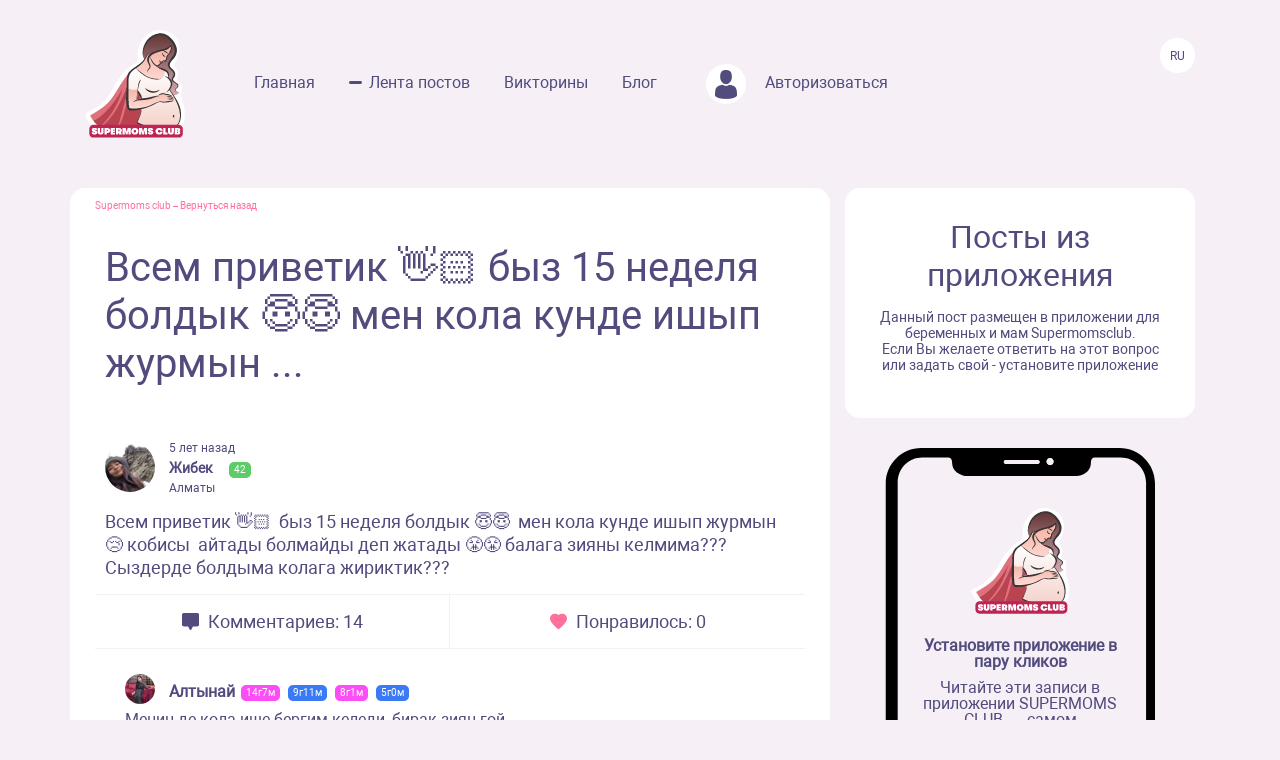

--- FILE ---
content_type: text/html; charset=UTF-8
request_url: https://www.supermomsclub.app/web/posts/5751
body_size: 6412
content:
<!doctype html>
<html lang="ru">
<head>
    <meta http-equiv="X-UA-Compatible" content="IE=edge">
    <meta name="viewport" content="width=device-width, initial-scale=1">
    <title>Всем приветик 👋🏻  быз 15 неделя болдык 😇😇  мен кола кунде ишып журмын ...</title>
    <meta content="text/html; charset=utf-8" http-equiv="Content-Type">
    <meta name="description" content="Всем приветик 👋🏻  быз 15 неделя болдык 😇😇  мен кола кунде ишып журмын 😢 кобисы  айтады болмайды деп жатады 😤😤 балага зияны келмима??? Сыздерде болдыма колага жириктик???">
    <meta name="apple-itunes-app" content="app-id=1501656731">
    <meta property="al:ios:app_store_id" content="1501656731">
    <meta property="al:ios:app_name" content="Supermomsclub">
    <meta property="al:android:package" content="app.supermoms.club">
    <meta property="al:android:url" content="https://www.supermomsclub.app/">
    <meta property="al:android:app_name" content="Supermomsclub">
    <meta property="og:title" content="Всем приветик 👋🏻  быз 15 неделя болдык 😇😇  мен кола кунде ишып журмын ...">
    <!--<meta property="og:url" content="https://www.supermomsclub.app/">-->
    <meta property="og:description" content="Всем приветик 👋🏻  быз 15 неделя болдык 😇😇  мен кола кунде ишып журмын 😢 кобисы  айтады болмайды деп жатады 😤😤 балага зияны келмима??? Сыздерде болдыма колага жириктик???">
    <meta property="og:site_name" content="Приложение для ведения беременности и мам">
    <meta property="og:locale" content="ru_RU">
    <meta property="og:type" content="website">
    <meta property="og:image" content="https://www.supermomsclub.app/images/ogimage.jpg">
    <meta name="author" content="SupermomsClub app">
    <meta name="copyright" content="© 2022 SuperMoms Club">
    <meta name="contact" content="info@supermomsclub.app">
    <link rel="shortcut icon" href="/images/favicon.ico" type="image/x-icon">
    
    <link rel="icon" href="/images/favicon.ico" type="image/x-icon">
    <link rel="stylesheet" href="https://stackpath.bootstrapcdn.com/bootstrap/4.3.1/css/bootstrap.min.css">
    <link href="/fonts/roboto/roboto.css" rel="stylesheet">
    
    <link rel="alternate" href="https://www.supermomsclub.app/web/posts/5751" hreflang="ru">
    <link rel="canonical" href="https://www.supermomsclub.app/web/posts/5751">
    <meta name="verify-admitad" content="c16da8c9c4">

    <link href="/css/style_inner.css" rel="stylesheet">
    <link href="/js/pgw_slider/pgwslider.min.css" rel="stylesheet">
    <link href="/css/magnific-popup.css" rel="stylesheet">
    <script src="https://ajax.googleapis.com/ajax/libs/jquery/1.9.1/jquery.min.js"></script>
    <script src="/js/jquery.magnific-popup.min.js"></script>
    
    <!-- Facebook Pixel Code -->
<script>
!function(f,b,e,v,n,t,s)
{if(f.fbq)return;n=f.fbq=function(){n.callMethod?
n.callMethod.apply(n,arguments):n.queue.push(arguments)};
if(!f._fbq)f._fbq=n;n.push=n;n.loaded=!0;n.version='2.0';
n.queue=[];t=b.createElement(e);t.async=!0;
t.src=v;s=b.getElementsByTagName(e)[0];
s.parentNode.insertBefore(t,s)}(window, document,'script',
'https://connect.facebook.net/en_US/fbevents.js');
fbq('init', '936728973817046');
fbq('track', 'PageView');
</script>
<!-- End Facebook Pixel Code -->

<!-- Yandex.RTB -->
<!-- <script>window.yaContextCb=window.yaContextCb||[]</script>
<script src="https://yandex.ru/ads/system/context.js" async></script> -->

<!-- Yandex.RTB R-A-2139836-1 -->
<!-- <script>window.yaContextCb.push(()=>{
  Ya.Context.AdvManager.render({
    type: 'fullscreen',
    platform: 'touch',
    blockId: 'R-A-2139836-1'
  })
})</script> -->


    </head>
<body>
<noscript><img height="1" width="1" style="display:none" alt="fbpixel" src="https://www.facebook.com/tr?id=936728973817046&ev=PageView&noscript=1"></noscript>
<script src="/js/tabs.js"></script>
<script src="/js/pgw_slider/pgwslider.min.js"></script>
<section id="header">
    <div class="container">
        <div class="row">
            <div class="col-md-11 col-sm-11 col-xs-12 inner_menu">
                <img src="/images/icon/close_dark.svg" class="hamburger_close" alt="close">
                <div class="hd_logo">
                    <a href="/">
                        <img src="/images/logo.svg" alt="logo Supermoms Club">
                    </a>
                </div>
                <div class="hd_menu">
                    <ul>
                        <li><a href="/">Главная</a></li>
                        <li><a href="/web/posts/" class="hd_menu-active">Лента постов</a></li>
                        <li><a href="/quiz.php">Викторины</a></li>
                        <li><a href="/blog/">Блог</a></li>
                        <!--<li><a href=""><img src="/images/icon/quation.png"></a></li>-->
                                                <li><a href="https://www.supermomsclub.app/web/amp/login">
                            <div class="hd_avatar"></div> Авторизоваться
                        </a></li>
                        
                    </ul>
                    <div class="mobile_only" style="margin:10px 20px;text-align: center;">
                        <div style="text-align:center; font-size:20px; color:#514B7E; margin:30px auto 10px;">Скачайте
                            приложение:
                        </div>
                        <a onclick="return gtag_report_conversion('https://supermoms.onelink.me/kp7D/PlayMarketMobile');"
                           href="https://supermoms.onelink.me/kp7D/PlayMarketMobile">
                            <img src="/images/gplay.svg" alt="Download from Google Play">
                        </a>
                        <a onclick="return gtag_report_conversion('https://supermoms.onelink.me/kp7D/AppStoreMobile');"
                           href="https://supermoms.onelink.me/kp7D/AppStoreMobile">
                            <img src="/images/appstore.svg" alt="Download from Appstore">
                        </a>
                    </div>
                </div>
            </div>
            <div class="col-md-1 col-sm-1 col-xs-12">
                <div class="hamburger hamburger_inner">
                    <img src="/images/hamburger.svg" alt="Menu">
                </div>

                    <div class="hd_right">
                      <div class="hd_lang">
                          <span>Ru</span>
                      </div>
                    </div>

            </div>
        </div>
    </div>
</section>
<div class="mobile-app-buttons mobile_only">
  <div class="" style="margin:10px;">
          <strong>👇 Скачай лучшее приложение для мам 👇</strong>
        </div>


      <div class="" style="height: 40px; display: inline-block;">
          <a href="https://supermoms.onelink.me/kp7D/AppStoreMobile" onclick="ym(57690190,'reachGoal','download'); return true;"><img src="/images/appstore.svg" class="" alt="Download from Appstore"></a>
      </div>

&nbsp;
        <div class="" style="height: 40px; display: inline-block;">
        <a href="https://supermoms.onelink.me/kp7D/PlayMarketMobile" onclick="ym(57690190,'reachGoal','download'); return true;"><img src="/images/gplay.svg" class="" alt="Download from Google Play"></a>
        </div>

</div>
<!-- <div class="container">


  <!-- Yandex.RTB R-A-2139836-2
<div id="yandex_rtb_R-A-2139836-2"></div>
<script>window.yaContextCb.push(()=>{
  Ya.Context.AdvManager.render({
    renderTo: 'yandex_rtb_R-A-2139836-2',
    blockId: 'R-A-2139836-2'
  })
})</script>
</div> -->

    <section id="dmobpost">
        <div class="container">
            <div class="row">
                <div class="col-md-8 col-sm-6 col-xs-12 maincontainer">
                    <div class="goback"><a href="/">Supermoms club</a> – <a href="/web/posts/">Вернуться назад</a></div>
                    <div class="dmobpost_zapisi-head">
                      <div class="dzh_text"><h1>Всем приветик 👋🏻  быз 15 неделя болдык 😇😇  мен кола кунде ишып журмын ...</h1></div>
                    </div>
                    <div class="dmobpost_block">
                        <div class="dmobpost_block-top">
                                                            <div style="background-image:url('/web/photo/P0FzxblS8HSKY3tJmZ4Ir9jB7SU97qhYFqe48b69.jpeg');"
                                     class="post_avatar"></div>
                                                                                                                    <div class="dmobpost_block-top_text">
                                    <span class="dbtt_time">5 лет назад</span>
                                    <span class="dbtt_name">Жибек</span>
                                    <span
            class="dbtt_pregnant">42</span>
                                        <span class="dbtt_city">Алматы</span>
                                </div>
                                                    </div>
                        <div class="dmobpost_block-content">
                                                        <p style="white-space: pre-wrap">Всем приветик 👋🏻  быз 15 неделя болдык 😇😇  мен кола кунде ишып журмын 😢 кобисы  айтады болмайды деп жатады 😤😤 балага зияны келмима??? Сыздерде болдыма колага жириктик???</p>
                        </div>
                        <div class="dmobpost_block-icons">
                            <div class="dmobpost_block-icons_left">
                                <img src="/images/icon/dmobpost_block-icons_left.svg" alt="Комментариев">
                                <span>Комментариев: 14</span>
                            </div>
                            <div class="dmobpost_block-icons_right">
                                <img src="/images/icon/dmobpost_block-icons_right.svg" alt="Понравилось">
                                <span>Понравилось: 0</span>
                            </div>
                        </div>
                        <div class="dmobpost_block-comment">
                                                                                                <div class="dmobpost_block-comment_text">
                                                                                    <div style="background-image:url('/web/photo/XxX0oDdsp1sZUT018ZMAvIg0FCdfEW8vBC0ZBakN.jpeg');"
                                                 class="post_avatar post_avatar_comment"></div>
                                                                                <div class="dbct_nik">Алтынай</div>
                                        <span
            class="dbtt_girl">14г7м</span>
                <span
            class="dbtt_boy">9г11м</span>
                <span
            class="dbtt_girl">8г1м</span>
                <span
            class="dbtt_boy">5г0м</span>
                                            <div>Менин де кола ише бергим келеди, бирак зиян гой</div>
                                        <div class="dbct_reply">
                                            <a href="#popup">Ответить</a>
                                            <span class="dbct_createdat">5 лет назад</span>
                                        </div>
                                                                            </div>
                                                                                                                                                                                                                                    <div class="dmobpost_block-comment_text">
                                                                                    <div style="background-image:url('/web/photo/DbGnPpSS6z3HKRlS2l8KCxOO83IAcX5bUAHJnEf8.jpeg');"
                                                 class="post_avatar post_avatar_comment"></div>
                                                                                <div class="dbct_nik">Айгерим</div>
                                        <span
            class="dbtt_boy">7г7м</span>
                                            <div>Менде ишемин кола. Болмайды деп ешким айтпады.</div>
                                        <div class="dbct_reply">
                                            <a href="#popup">Ответить</a>
                                            <span class="dbct_createdat">5 лет назад</span>
                                        </div>
                                                                            </div>
                                                                                                                                                                                                                                    <div class="dmobpost_block-comment_text">
                                                                                    <div style="background-image:url('/web/photo/7kbfcrBE8qcOLjK3AZZp6qjegKWLmQnSAOGqlgRP.jpeg');"
                                                 class="post_avatar post_avatar_comment"></div>
                                                                                <div class="dbct_nik">Гаухар</div>
                                        <span
            class="dbtt_boy">8г8м</span>
                    <span
            class="dbtt_pregnant">42</span>
                                            <div>менде ишемин..ештене етпид 5литрлап ишип жаткан жок шыгарсын</div>
                                        <div class="dbct_reply">
                                            <a href="#popup">Ответить</a>
                                            <span class="dbct_createdat">5 лет назад</span>
                                        </div>
                                                                            </div>
                                                                                                                                                                                                                                    <div class="dmobpost_block-comment_text">
                                                                                    <div style="background-image:url('/web/photo/JtO7wwFdluRSucItD6FzIXkDvVgQryOJTyuBhkxs.jpeg');"
                                                 class="post_avatar post_avatar_comment"></div>
                                                                                <div class="dbct_nik">Меруерт</div>
                                        <span
            class="dbtt_pregnant">42</span>
                                            <div>Колу принимать нельзя из за повышенного сахара) вы же не хотите себе гестационный сахарный диабет?</div>
                                        <div class="dbct_reply">
                                            <a href="#popup">Ответить</a>
                                            <span class="dbct_createdat">5 лет назад</span>
                                        </div>
                                                                            </div>
                                                                                                                                                                                                                                    <div class="dmobpost_block-comment_text">
                                                                                    <div style="background-image:url('/web/photo/0OgcnSUH1zXrHLa4RqgUe8rqhPq6qFWwq1YTjimH.jpeg');"
                                                 class="post_avatar post_avatar_comment"></div>
                                                                                <div class="dbct_nik">Dana K</div>
                                        <span
            class="dbtt_boy">5г2м</span>
                                            <div>Пью иногда, позволяю себе стаканчик )</div>
                                        <div class="dbct_reply">
                                            <a href="#popup">Ответить</a>
                                            <span class="dbct_createdat">5 лет назад</span>
                                        </div>
                                                                            </div>
                                                                                                                                                                                                                                    <div class="dmobpost_block-comment_text">
                                                                                    <div style="background-image:url('/web/photo/lExuhZ1e6nvAUQy9KP57A8DeIvIClOfMRzNzJhex.jpeg');"
                                                 class="post_avatar post_avatar_comment"></div>
                                                                                <div class="dbct_nik">Турсынай</div>
                                        <span
            class="dbtt_boy">5г0м</span>
                <span
            class="dbtt_girl">2г11м</span>
                                                    <div>Я вообще отказался от газировки, кроме боржоми</div>
                                        <div class="dbct_reply">
                                            <a href="#popup">Ответить</a>
                                            <span class="dbct_createdat">5 лет назад</span>
                                        </div>
                                                                            </div>
                                                                                                                                                                                                                                    <div class="dmobpost_block-comment_text">
                                                                                    <div style="background-image:url('/web/photo/KWa8olVkh7HXjGBrewiLNrj1222fpgziVthiEklB.jpeg');"
                                                 class="post_avatar post_avatar_comment"></div>
                                                                                <div class="dbct_nik">Жулдыз</div>
                                                                                <div>А я вот вообще не люблю колу.</div>
                                        <div class="dbct_reply">
                                            <a href="#popup">Ответить</a>
                                            <span class="dbct_createdat">5 лет назад</span>
                                        </div>
                                                                            </div>
                                                                                                                                                                                                                                    <div class="dmobpost_block-comment_text">
                                                                                <div class="dbct_nik">Бөбек</div>
                                        <span
            class="dbtt_pregnant">42</span>
                                            <div>Маа болмайды  кальций баланың жойып жібереді</div>
                                        <div class="dbct_reply">
                                            <a href="#popup">Ответить</a>
                                            <span class="dbct_createdat">5 лет назад</span>
                                        </div>
                                                                            </div>
                                                                                                                                                                                                                                    <div class="dmobpost_block-comment_text">
                                                                                    <div style="background-image:url('/web/photo/MUsNWpsTN5cQV73fmi5bQRq8kT49WTnJEOCbdyfT.jpeg');"
                                                 class="post_avatar post_avatar_comment"></div>
                                                                                <div class="dbct_nik">Дария</div>
                                        <span
            class="dbtt_girl">10г3м</span>
                    <span
            class="dbtt_pregnant">42</span>
                                            <div>А я до беременности его обожала, и бургеры а пиццу как любила. А щас во время беременности, тошнит на запах колы и фаст фуда😄</div>
                                        <div class="dbct_reply">
                                            <a href="#popup">Ответить</a>
                                            <span class="dbct_createdat">5 лет назад</span>
                                        </div>
                                                                            </div>
                                                                                                                                                                                                                                    <div class="dmobpost_block-comment_text">
                                                                                    <div style="background-image:url('/web/photo/5rttmR5m6mK9glAEB4yno8YRZADTo04isWv9VUhJ.jpeg');"
                                                 class="post_avatar post_avatar_comment"></div>
                                                                                <div class="dbct_nik">Karina</div>
                                        <span
            class="dbtt_girl">15г3м</span>
                <span
            class="dbtt_girl">13г11м</span>
                <span
            class="dbtt_girl">11г0м</span>
                <span
            class="dbtt_boy">9г4м</span>
                <span
            class="dbtt_boy">5г4м</span>
                                            <div>Меньше слушайте всех. Что хотите то и пейте ешьте что хотите то и делайте. Не пойму зачем всех слушать ким не айтады)</div>
                                        <div class="dbct_reply">
                                            <a href="#popup">Ответить</a>
                                            <span class="dbct_createdat">5 лет назад</span>
                                        </div>
                                                                            </div>
                                                                                                                                                                                                                                    <div class="dmobpost_block-comment_text">
                                                                                <div class="dbct_nik">Гульзира</div>
                                        <span
            class="dbtt_girl">8г3м</span>
                <span
            class="dbtt_girl">13г6м</span>
                <span
            class="dbtt_boy">11г2м</span>
                <span
            class="dbtt_boy">5г5м</span>
                                            <div>желательно отказаться хотьябы во время беременнности</div>
                                        <div class="dbct_reply">
                                            <a href="#popup">Ответить</a>
                                            <span class="dbct_createdat">5 лет назад</span>
                                        </div>
                                                                            </div>
                                                                                                                                                                                                                                    <div class="dmobpost_block-comment_text">
                                                                                    <div style="background-image:url('/web/photo/DG43E3UzMrmKmP8W9hnKp7OjHR2sam4dmafrNP78.jpeg');"
                                                 class="post_avatar post_avatar_comment"></div>
                                                                                <div class="dbct_nik">Ainur</div>
                                        <span
            class="dbtt_pregnant">42</span>
                                            <div>Ертең баланың іші газға толып, жылай береді дейді ғой. Кім біледі... ішкіңіз келсе анда-санда ішуге болатын шығар</div>
                                        <div class="dbct_reply">
                                            <a href="#popup">Ответить</a>
                                            <span class="dbct_createdat">5 лет назад</span>
                                        </div>
                                                                            </div>
                                                                                                                                                                                                                                    <div class="dmobpost_block-comment_text">
                                                                                    <div style="background-image:url('/web/photo/UwYvL0SbjJR1oVpRnPM2EhKNmLwkJkJYi2EmL7W6.jpeg');"
                                                 class="post_avatar post_avatar_comment"></div>
                                                                                <div class="dbct_nik">Дана</div>
                                        <span
            class="dbtt_girl">6г10м</span>
                    <span
            class="dbtt_pregnant">42</span>
                                            <div>кола мен туганша иштим бирак каз тисим тусип кальции жок болып кетти баламнын иши желдене берди</div>
                                        <div class="dbct_reply">
                                            <a href="#popup">Ответить</a>
                                            <span class="dbct_createdat">5 лет назад</span>
                                        </div>
                                                                            </div>
                                                                                                                                                                                                                                    <div class="dmobpost_block-comment_text">
                                                                                <div class="dbct_nik">Динара</div>
                                        <span
            class="dbtt_girl">14г7м</span>
                <span
            class="dbtt_girl">4г10м</span>
                                            <div>я иштим</div>
                                        <div class="dbct_reply">
                                            <a href="#popup">Ответить</a>
                                            <span class="dbct_createdat">5 лет назад</span>
                                        </div>
                                                                            </div>
                                                                                                                                                                                        </div>
                        



                        <div class="dmobpost_block-btm">
                          <span>Ещё больше обсуждений в приложении Supermoms </span>
                          <a href="https://supermoms.onelink.me/kp7D/d620146b"><span class="downloadlink">Скачать приложение</span></a>
                        </div>

                        <!-- Yandex.RTB R-A-2139836-3 -->
                        <!-- <div id="yandex_rtb_R-A-2139836-3"></div>
                        <script>window.yaContextCb.push(()=>{
                        Ya.Context.AdvManager.render({
                        renderTo: 'yandex_rtb_R-A-2139836-3',
                        blockId: 'R-A-2139836-3'
                        })
                        })</script> -->

                    </div>
                    <div class="dmobpost_block-footer">

                      <!-- <script async src="https://pagead2.googlesyndication.com/pagead/js/adsbygoogle.js?client=ca-pub-5219540467999162"
     crossorigin="anonymous"></script>
<!-- Под постами квадратные
<ins class="adsbygoogle"
     style="display:block"
     data-ad-client="ca-pub-5219540467999162"
     data-ad-slot="8670266318"
     data-ad-format="auto"
     data-full-width-responsive="true"></ins>
<script>
     (adsbygoogle = window.adsbygoogle || []).push({});
</script> -->


                        <span class="fc_one">© 2023 SUPERMOMSCLUB</span>
                        <a href="https://www.supermomsclub.app/policy.php"><span
                                class="fc_two">Политика конфиденциальности</span></a>
                        <a href="https://www.supermomsclub.app/termsofuse.php"><span class="fc_three">Пользовательское соглашение</span></a>
                    </div>
                </div>
                <div class="col-md-4 col-sm-6 col-xs-12">
                    <div class="dmobpost_posts">
                        <h2>Посты из приложения</h2>
                        <span>Данный пост размещен в приложении для беременных и мам Supermomsclub. <br>
            Если Вы желаете ответить на этот вопрос или задать свой - установите приложение</span>
                        <!--<a href="">
                            <span class="dmobpost_link">Открыть в приложении</span>
                        </a>-->
                    </div>
                    <div class="dmobpost_hand">
                        <div class="dmobpost_iphone"><strong>Установите приложение в пару кликов</strong>
                            <p style="margin:10px 0 20px;">Читайте эти записи в приложении SUPERMOMS CLUB — самом
                                популярном приложении для беременных и мам!</p>
                                                            <a href="https://supermoms.onelink.me/kp7D/PlayMarketDesktop"  onclick="ym(57690190,'reachGoal','download'); return true;"><img src="/images/gplay.svg" class="icon_svg" alt="Download from Google Play"></a><br>
<a href="https://supermoms.onelink.me/kp7D/AppStoreDesktop" onclick="ym(57690190,'reachGoal','download'); return true;"><img src="/images/appstore.svg" class="icon_svg" alt="Download from Appstore"></a>
                                                    </div>
                    </div>
                </div>
            </div>
        </div>
    </section>
    <script>
        $('#imageClick').click(function (e) {
            $('#imageInput').click();
            return false;
        })
        $(document).ready(function() {
            $('.pgwSlider').pgwSlider({
                displayList: false,
                displayControls: true,
                autoSlide: false,
                adaptiveHeight: true
            });

            $('.comments_attachments_image').magnificPopup({
                type: 'image'
            });
        });
    </script>
<script src="https://www.supermomsclub.app/js/reset.js"></script>
<!-- Yandex.Metrika counter -->
<script> (function (m, e, t, r, i, k, a) {
        m[i] = m[i] || function () {
            (m[i].a = m[i].a || []).push(arguments)
        };
        m[i].l = 1 * new Date();
        k = e.createElement(t), a = e.getElementsByTagName(t)[0], k.async = 1, k.src = r, a.parentNode.insertBefore(k, a)
    })(window, document, "script", "https://mc.yandex.ru/metrika/tag.js", "ym");
    ym(57690190, "init", {clickmap: true, trackLinks: true, accurateTrackBounce: true, webvisor: true}); </script>
<noscript>
    <div><img src="https://mc.yandex.ru/watch/57690190" style="position:absolute; left:-9999px;" alt="Yandex"></div>
</noscript> <!-- /Yandex.Metrika counter -->
<!-- Global site tag (gtag.js) - Google Analytics -->
<script async src="https://www.googletagmanager.com/gtag/js?id=G-R160E1GJME"></script>
<script>
    window.dataLayer = window.dataLayer || [];

    function gtag() {
        dataLayer.push(arguments);
    }

    gtag('js', new Date());
    gtag('config', 'G-R160E1GJME');
</script>
<script src="/js/bootstrap.min.js"></script>

</body>
</html>
